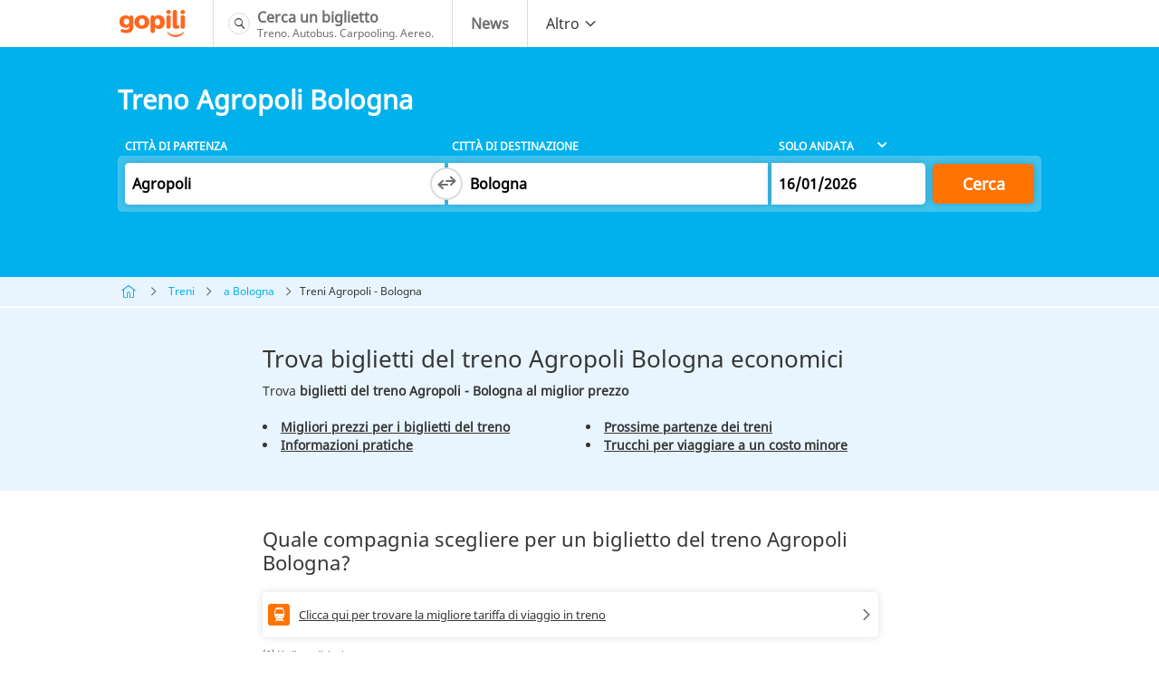

--- FILE ---
content_type: text/html; charset=UTF-8
request_url: https://www.gopili.it/treni-agropoli-bologna
body_size: 9040
content:
<!doctype html><html lang="it" style=""><head><meta charset="utf-8"><title>Treno Agropoli Bologna economico | Gopili</title><meta name="viewport" content="width=device-width, initial-scale=1"><meta name="csrf-token" content="HHmffVdnngsr1EfWMdlwCPmhLdAyd3ra3Sf6GXZ9"><meta name="description" content="Trova tutti i migliori prezzi per un biglietto del treno da Agropoli a Bologna, e confronta tutte le offerte per treno, pullman, carpooling e aereo." ><meta name="author" content="Gopili" ><meta name="robots" content="index, follow" ><meta name="google" content="nositelinkssearchbox" ><meta name="application-name" content="Gopili IT" ><meta property="og:title" content="Con gopili: paga di meno, viaggia di più!" ><meta property="og:site_name" content="Gopili.it" ><meta property="og:country-name" content="Italy" ><meta property="og:url" content="https://www.gopili.it/treni-agropoli-bologna" ><meta property="og:image" content="https://www.gopili.it/kimages/gp-logo.svg" ><meta property="og:type" content="website" ><meta property="og:description" content="Trova il tuo biglietto per treno, pullman, aereo o il tuo posto in carpooling al miglior prezzo." ><link rel="canonical" href="https://www.gopili.it/treni-agropoli-bologna"/><link rel="shortcut icon" type="image/x-icon" href="https://www.gopili.it/kimages/favicon_gp.ico" /><link rel="apple-touch-icon" href="https://www.gopili.it/kimages/apple-touch-icon.png" /><link rel="apple-touch-icon" sizes="57x57" href="https://www.gopili.it/kimages/apple-touch-icon-57x57.png" /><link rel="apple-touch-icon" sizes="72x72" href="https://www.gopili.it/kimages/apple-touch-icon-72x72.png" /><link rel="apple-touch-icon" sizes="76x76" href="https://www.gopili.it/kimages/apple-touch-icon-76x76.png" /><link rel="apple-touch-icon" sizes="114x114" href="https://www.gopili.it/kimages/apple-touch-icon-114x114.png" /><link rel="apple-touch-icon" sizes="120x120" href="https://www.gopili.it/kimages/apple-touch-icon-120x120.png" /><link rel="apple-touch-icon" sizes="144x144" href="https://www.gopili.it/kimages/apple-touch-icon-144x144.png" /><link rel="apple-touch-icon" sizes="152x152" href="https://www.gopili.it/kimages/apple-touch-icon-152x152.png" /><link rel="apple-touch-icon" sizes="180x180" href="https://www.gopili.it/kimages/apple-touch-icon-180x180.png" /><link rel="preload" as="font" href="https://www.gopili.it/fonts/NotoSans-Regular.woff2" type="font/woff2" crossorigin="anonymous"><link rel="preload" as="font" href="https://www.gopili.it/fonts/kute-font.woff2" type="font/woff2" crossorigin="anonymous"><link href="/kcss/gp-app.css?id=23fc5aa2758598e55fde" rel="stylesheet" type="text/css" /><script type="text/javascript" src="https://cache.consentframework.com/js/pa/36928/c/d2KVm/stub"></script><script type="text/javascript" src="https://choices.consentframework.com/js/pa/36928/c/d2KVm/cmp" async></script><link rel="preconnect" href="//www.googletagmanager.com"><link rel="dns-prefetch" href="//www.googletagmanager.com"><link rel="preconnect" href="//www.googletagservices.com"><link rel="dns-prefetch" href="//www.googletagservices.com"><link rel="preconnect" href="//www.google.com"><link rel="dns-prefetch" href="//www.google.com"><link rel="preconnect" href="//www.google-analytics.com"><link rel="dns-prefetch" href="//www.google-analytics.com"><script> var KB = { "dist": "kute", "GTM_ID": "GTM-NMFJ2VZ", "GTM_EXTRA": "" }; (function(w,d,s,l,i){w[l]=w[l]||[];w[l].push({'gtm.start': new Date().getTime(),event:'gtm.js'});var f=d.getElementsByTagName(s)[0], j=d.createElement(s),dl=l!='dataLayer'?'&l='+l:'';j.async=true;j.src= 'https://www.googletagmanager.com/gtm.js?id='+i+dl+KB.GTM_EXTRA;f.parentNode.insertBefore(j,f); })(window,document,'script','dataLayer', KB.GTM_ID); </script></head><body ><noscript><iframe src="https://www.googletagmanager.com/ns.html?id=GTM-NMFJ2VZ" height="0" width="0" style="display:none;visibility:hidden"></iframe></noscript><div id="app"><nav class="navbar" role="navigation" aria-label="main navigation"><div class="container"><div class="navbar-brand"><a class="navbar-item navbar-logo" href="/"><img src="https://www.gopili.it/kimages/gp-logo.svg" alt="Gopili" width="77" height="32"></a><a role="button" class="navbar-burger burger" aria-label="menu" aria-expanded="false" data-target="navbar"><span aria-hidden="true"></span><span aria-hidden="true"></span><span aria-hidden="true"></span></a></div><div class="navbar-menu" id="navbar"><div class="navbar-start"><a href="/" class="navbar-item navbar-item--search is-flex"><span class="is-flex icon navbar__icon navbar__icon--search"><i class="ic-search"></i></span><span class="is-flex is-vertical"><span class="is-block"><b> Cerca un biglietto </b></span><span class="is-block is-legend"> Treno. Autobus. Carpooling. Aereo. </span></span></a><a href="https://blog.gopili.it " class="navbar-item is-flex"><span class="is-flex icon is-hidden-desktop navbar__icon navbar__icon--news"><i class="ic-news"></i></span><span class="is-flex is-vertical"><span class="is-block"><b> News </b></span></span></a><div class="navbar-item has-dropdown is-hoverable"><a class="navbar-link is-arrowless is-hidden-touch"><span>Altro</span><span class="icon"><i class="ic-chevron-down-light"></i></span></a><div class="navbar-dropdown"><a href="/treni" class="navbar-item"><span class="icon navbar__icon navbar__icon--train"><i class="ic-train"></i></span><span>Treno</span></a><a href="/autobus" class="navbar-item"><span class="icon navbar__icon navbar__icon--coach"><i class="ic-bus"></i></span><span>Autobus</span></a></div></div></div></div></div></nav><main><section class="hero "><div class="hero-body"><div class="container"><h1 class="title is-1 has-favorite-journey"> Treno Agropoli Bologna </h1><favorite-journey-button city-departure-id="" city-arrival-id="206" ></favorite-journey-button><search-engine initial-departure-city-id="47763" initial-arrival-city-id="47385" initial-departure-date="" initial-return-date="" publisher="gpit" allow-return-trip has-compare-site ></search-engine><div id="prerendered-search-engine"><div id="search-engine" class="search-engine"><div class="labels columns is-marginless is-hidden-mobile"><div class="column is-paddingless"><label>Citt&#xE0; di partenza</label></div><div class="column is-paddingless"><label>Citt&#xE0; di destinazione</label></div><div class="col-date column is-paddingless"><div class="wrapper"><select><option value="one-way" selected="selected">Solo Andata</option><option value="round-trip">Andata e ritorno</option></select></div></div><div class="submit column is-narrow"></div></div><div class="fields columns is-marginless"><div class="fieldset col-cities is-horizontal-tablet column is-paddingless"><div class="modown autocomplete"><div class="base"><div class="name"><label>Da</label><input type="text"><button class="clear" style="display: none;"><span class="icon"><i class="ic-checkoffcircle"></i></span></button></div></div><div class="body"><div class="header"><div class="close"><span class="icon"><i class="ic-chevron-left-light"></i></span></div><div class="name"><input type="text"><button class="clear" style="display: none;"><span class="icon"><i class="ic-checkoffcircle"></i></span></button></div><div class="geoloc"><a>Posizione attuale</a></div></div></div></div><div class="swap-cities"><button class="search_switch_city_gtm"><span class="icon"><i class="ic-change search_switch_city_gtm"></i></span></button></div><div class="modown autocomplete"><div class="base"><div class="name"><label>A</label><input type="text"><button class="clear" style="display: none;"><span class="icon"><i class="ic-checkoffcircle"></i></span></button></div></div><div class="body"><div class="header"><div class="close"><span class="icon"><i class="ic-chevron-left-light"></i></span></div><div class="name"><input type="text"><button class="clear" style="display: none;"><span class="icon"><i class="ic-checkoffcircle"></i></span></button></div><div class="geoloc"><a>Posizione attuale</a></div></div></div></div></div><div class="fieldset col-date column is-paddingless"><div class="add-return-trip is-hidden"><p><a>Ajouter un retour</a></p></div><div class="modown datepicker"><div class="base"><div class="date"><label>Andata</label><input type="text" placeholder="(facoltativo)" size="8"></div></div><div class="body"><div class="header"><div class="picker-title">Tragitto di andata</div><div class="close"><span class="icon"><i class="ic-checkoff"></i></span></div></div></div></div></div><div class="submit column is-narrow"><button id="search-multimodal-button" class="button is-primary is-large">Cerca</button></div></div></div></div></div></div></section><section class="section is-breadcrumb is-fullwidth is-paddingless "><div class="container"><nav class="breadcrumb is-small" aria-label="breadcrumbs"><ul><li><a href="https://www.gopili.it/"><span class="icon"><i class="ic-home"></i></span></a></li><li><a href="https://www.gopili.it/treni">Treni</a></li><li><a href="https://www.gopili.it/treni/citta/bologna">a Bologna</a></li><li> Treni Agropoli - Bologna </li></ul></nav></div></section><section class="section has-background-blue-light"><div class="container"><div class="columns is-marginless"><div class="column is-paddingless"><h2 class="title is-2">Trova biglietti del treno Agropoli Bologna economici</h2><p class="text"> Trova <strong>biglietti del treno Agropoli - Bologna al miglior prezzo</strong></p><ul class="list has-bullets has-2-col"><li><a href="#migliorprezzo"> Migliori prezzi per i biglietti del treno </a></li><li><a href="#informazionipratiche"> Informazioni pratiche </a></li><li><a href="#prossimepartenze"> Prossime partenze dei treni </a></li><li><a href="#trucchi"> Trucchi per viaggiare a un costo minore </a></li></ul></div><div class="column is-ad is-narrow is-hidden-touch" style="width: 320px"></div></div></div></section><section class="section"><div class="container"><div class="columns is-desktop is-marginless"><div class="column is-ad is-paddingless is-hidden-desktop"><div class="promo is-320x100" style="max-width: 320px;max-height: 100px;"><div id="div-gpt-ad-1481617480589-0" class="is-hidden-desktop"></div></div></div><div class="column is-paddingless" id="offerta"><div class="partners-table-ad"><h2 class="title is-3"> Quale compagnia scegliere per un biglietto del treno Agropoli Bologna? </h2><table class="is-flex is-promoted"><tbody><tr class="is-train" data-kb-click-href="/search/agropoli_47763/bologna_47385/2026-01-16-0/"><td class="is-empty" colspan="6"> Clicca qui per trovare la migliore tariffa di viaggio in treno </td></tr></tbody></table><p class="text is-tiny"><a href="#note-1"> (1)&nbsp;Vedi condizioni </a></p></div></div><div class="column is-ad is-paddingless is-hidden-touch is-narrow-desktop" style="margin-left: 20px;"><div class="promo is-300x250" style="width: 300px;height: 250px;"><div id="div-gpt-ad-1349719370049-0" class="is-hidden-touch"></div></div></div><div class="column is-ad is-paddingless is-hidden-desktop"><div class="promo is-300x250" style="max-width: 300px;max-height: 250px;"><div id="div-gpt-ad-1349719370049-1" class="is-hidden-desktop"></div></div></div></div></div></section><section class="section has-separator is-ad is-hidden-touch"><div class="container"><div class="columns is-marginless"><div class="column is-ad is-paddingless"><div class="promo is-728x90" style="width: 728px;max-height: 90px;"><div id="div-gpt-ad-1349717754201-0" class="is-hidden-touch"></div></div></div><div class="column is-paddingless is-narrow"></div></div></div></section><div class="section has-background-light"><div class="container"><div class="columns is-marginless" id="migliorprezzo"><div class="column is-paddingless"><div class="calendar-ad"><h2 class="title is-3"> Treni Agropoli Bologna: i migliori prezzi per i prossimi giorni </h2><div class="days" data-kb-accordion data-kb-accordion-items=".day" data-kb-accordion-triggers=".header"><div class="day is-active "><div class="header"> giovedì 15 gennaio </div><div class="body"><div class="row is-train is-promoted" data-kb-click-href="/redirect/?partner_id=56&amp;departure_latitude=40.3487&amp;departure_longitude=14.9912&amp;arrival_latitude=44.5&amp;arrival_longitude=11.35&amp;outbound_date=MjAyNi0wMS0xNVQwMDowMDowMCswMTAw&amp;departure_code=1214&amp;arrival_code=109&amp;departure_place_id=47763&amp;arrival_place_id=47385&amp;departure_place_name=Agropoli&amp;arrival_place_name=Bologna&amp;origine=Gopili IT&amp;rubrique=train_journey&amp;emplacement=result_calendar&amp;complement=" data-kb-click-new-window ><div class="carrier"><figure class="image"><img data-src="/kimages/logos/partners/partner_logo_56.svg" alt="kombo" width="60" height="30"></figure></div><div class="price"><span class="icon"><i class="ic-search"></i></span></div></div><div class="row is-bus" data-kb-click-href="/redirect/?partner_id=115&amp;departure_latitude=40.346532176906&amp;departure_longitude=14.998957661377&amp;arrival_latitude=44.50399&amp;arrival_longitude=11.346852&amp;outbound_date=MjAyNi0wMS0xNVQwMDowMDowMCswMTAw&amp;departure_code=10948&amp;arrival_code=2998&amp;departure_place_id=47763&amp;arrival_place_id=47385&amp;departure_place_name=Agropoli&amp;arrival_place_name=Bologna&amp;origine=Gopili IT&amp;rubrique=train_journey&amp;emplacement=result_calendar&amp;complement=alternative" data-kb-click-new-window><div class="carrier"> FlixBus </div><div class="price"><span class="icon"><i class="ic-search"></i></span></div></div><div class="row is-bus" data-kb-click-href="/redirect/?partner_id=139&amp;departure_latitude=40.613833&amp;departure_longitude=14.972559&amp;arrival_latitude=44.50388&amp;arrival_longitude=11.34707&amp;outbound_date=MjAyNi0wMS0xNVQwMDowMDowMCswMTAw&amp;departure_code=3e0694ba-bbfc-44c0-b34e-57156d8cce6a&amp;arrival_code=119cf70b-2b32-4bb0-b574-98086c243282&amp;departure_place_id=47763&amp;arrival_place_id=47385&amp;departure_place_name=Agropoli&amp;arrival_place_name=Bologna&amp;origine=Gopili IT&amp;rubrique=train_journey&amp;emplacement=result_calendar&amp;complement=alternative" data-kb-click-new-window><div class="carrier"> Marino </div><div class="price"><span class="icon"><i class="ic-search"></i></span></div></div><div class="row is-carpooling" data-kb-click-href="/redirect/?partner_id=24&amp;departure_latitude=40.346900939941406&amp;departure_longitude=14.996500015258789&amp;arrival_latitude=44.49380111694336&amp;arrival_longitude=11.338700294494629&amp;outbound_date=MjAyNi0wMS0xNVQwMDowMDowMCswMTAw&amp;departure_code=Agropoli&amp;arrival_code=Bologna&amp;departure_place_id=47763&amp;arrival_place_id=47385&amp;departure_place_name=Agropoli&amp;arrival_place_name=Bologna&amp;origine=Gopili IT&amp;rubrique=train_journey&amp;emplacement=result_calendar&amp;complement=alternative" data-kb-click-new-window><div class="carrier"> BlaBlaCar </div><div class="price"><span class="icon"><i class="ic-search"></i></span></div></div><div class="row is-flight" data-kb-click-href="/redirect/?partner_id=122&amp;departure_latitude=40.676472&amp;departure_longitude=14.772491&amp;arrival_latitude=44.530556&amp;arrival_longitude=11.2925&amp;outbound_date=MjAyNi0wMS0xNVQwMDowMDowMCswMTAw&amp;departure_code=QSR&amp;arrival_code=BLQ&amp;departure_place_id=47763&amp;arrival_place_id=47385&amp;departure_place_name=Agropoli&amp;arrival_place_name=Bologna&amp;origine=Gopili IT&amp;rubrique=train_journey&amp;emplacement=result_calendar&amp;complement=alternative" data-kb-click-new-window><div class="carrier"> In aereo </div><div class="price"><span class="icon"><i class="ic-search"></i></span></div></div></div></div><div class="day "><div class="header"> venerdì 16 gennaio </div><div class="body"><div class="row is-train is-promoted" data-kb-click-href="/redirect/?partner_id=56&amp;departure_latitude=40.3487&amp;departure_longitude=14.9912&amp;arrival_latitude=44.5&amp;arrival_longitude=11.35&amp;outbound_date=MjAyNi0wMS0xNlQwMDowMDowMCswMTAw&amp;departure_code=1214&amp;arrival_code=109&amp;departure_place_id=47763&amp;arrival_place_id=47385&amp;departure_place_name=Agropoli&amp;arrival_place_name=Bologna&amp;origine=Gopili IT&amp;rubrique=train_journey&amp;emplacement=result_calendar&amp;complement=" data-kb-click-new-window ><div class="carrier"><figure class="image"><img data-src="/kimages/logos/partners/partner_logo_56.svg" alt="kombo" width="60" height="30"></figure></div><div class="price"><span class="icon"><i class="ic-search"></i></span></div></div><div class="row is-bus" data-kb-click-href="/redirect/?partner_id=115&amp;departure_latitude=40.346532176906&amp;departure_longitude=14.998957661377&amp;arrival_latitude=44.50399&amp;arrival_longitude=11.346852&amp;outbound_date=MjAyNi0wMS0xNlQwMDowMDowMCswMTAw&amp;departure_code=10948&amp;arrival_code=2998&amp;departure_place_id=47763&amp;arrival_place_id=47385&amp;departure_place_name=Agropoli&amp;arrival_place_name=Bologna&amp;origine=Gopili IT&amp;rubrique=train_journey&amp;emplacement=result_calendar&amp;complement=alternative" data-kb-click-new-window><div class="carrier"> FlixBus </div><div class="price"><span class="icon"><i class="ic-search"></i></span></div></div><div class="row is-bus" data-kb-click-href="/redirect/?partner_id=139&amp;departure_latitude=40.613833&amp;departure_longitude=14.972559&amp;arrival_latitude=44.50388&amp;arrival_longitude=11.34707&amp;outbound_date=MjAyNi0wMS0xNlQwMDowMDowMCswMTAw&amp;departure_code=3e0694ba-bbfc-44c0-b34e-57156d8cce6a&amp;arrival_code=119cf70b-2b32-4bb0-b574-98086c243282&amp;departure_place_id=47763&amp;arrival_place_id=47385&amp;departure_place_name=Agropoli&amp;arrival_place_name=Bologna&amp;origine=Gopili IT&amp;rubrique=train_journey&amp;emplacement=result_calendar&amp;complement=alternative" data-kb-click-new-window><div class="carrier"> Marino </div><div class="price"><span class="icon"><i class="ic-search"></i></span></div></div><div class="row is-carpooling" data-kb-click-href="/redirect/?partner_id=24&amp;departure_latitude=40.346900939941406&amp;departure_longitude=14.996500015258789&amp;arrival_latitude=44.49380111694336&amp;arrival_longitude=11.338700294494629&amp;outbound_date=MjAyNi0wMS0xNlQwMDowMDowMCswMTAw&amp;departure_code=Agropoli&amp;arrival_code=Bologna&amp;departure_place_id=47763&amp;arrival_place_id=47385&amp;departure_place_name=Agropoli&amp;arrival_place_name=Bologna&amp;origine=Gopili IT&amp;rubrique=train_journey&amp;emplacement=result_calendar&amp;complement=alternative" data-kb-click-new-window><div class="carrier"> BlaBlaCar </div><div class="price"><span class="icon"><i class="ic-search"></i></span></div></div><div class="row is-flight" data-kb-click-href="/redirect/?partner_id=122&amp;departure_latitude=40.676472&amp;departure_longitude=14.772491&amp;arrival_latitude=44.530556&amp;arrival_longitude=11.2925&amp;outbound_date=MjAyNi0wMS0xNlQwMDowMDowMCswMTAw&amp;departure_code=QSR&amp;arrival_code=BLQ&amp;departure_place_id=47763&amp;arrival_place_id=47385&amp;departure_place_name=Agropoli&amp;arrival_place_name=Bologna&amp;origine=Gopili IT&amp;rubrique=train_journey&amp;emplacement=result_calendar&amp;complement=alternative" data-kb-click-new-window><div class="carrier"> In aereo </div><div class="price"><span class="icon"><i class="ic-search"></i></span></div></div></div></div><div class="day "><div class="header"> sabato 17 gennaio </div><div class="body"><div class="row is-train is-promoted" data-kb-click-href="/redirect/?partner_id=56&amp;departure_latitude=40.3487&amp;departure_longitude=14.9912&amp;arrival_latitude=44.5&amp;arrival_longitude=11.35&amp;outbound_date=MjAyNi0wMS0xN1QwMDowMDowMCswMTAw&amp;departure_code=1214&amp;arrival_code=109&amp;departure_place_id=47763&amp;arrival_place_id=47385&amp;departure_place_name=Agropoli&amp;arrival_place_name=Bologna&amp;origine=Gopili IT&amp;rubrique=train_journey&amp;emplacement=result_calendar&amp;complement=" data-kb-click-new-window ><div class="carrier"><figure class="image"><img data-src="/kimages/logos/partners/partner_logo_56.svg" alt="kombo" width="60" height="30"></figure></div><div class="price"><span class="icon"><i class="ic-search"></i></span></div></div><div class="row is-bus" data-kb-click-href="/redirect/?partner_id=115&amp;departure_latitude=40.346532176906&amp;departure_longitude=14.998957661377&amp;arrival_latitude=44.50399&amp;arrival_longitude=11.346852&amp;outbound_date=MjAyNi0wMS0xN1QwMDowMDowMCswMTAw&amp;departure_code=10948&amp;arrival_code=2998&amp;departure_place_id=47763&amp;arrival_place_id=47385&amp;departure_place_name=Agropoli&amp;arrival_place_name=Bologna&amp;origine=Gopili IT&amp;rubrique=train_journey&amp;emplacement=result_calendar&amp;complement=alternative" data-kb-click-new-window><div class="carrier"> FlixBus </div><div class="price"><span class="icon"><i class="ic-search"></i></span></div></div><div class="row is-bus" data-kb-click-href="/redirect/?partner_id=139&amp;departure_latitude=40.613833&amp;departure_longitude=14.972559&amp;arrival_latitude=44.50388&amp;arrival_longitude=11.34707&amp;outbound_date=MjAyNi0wMS0xN1QwMDowMDowMCswMTAw&amp;departure_code=3e0694ba-bbfc-44c0-b34e-57156d8cce6a&amp;arrival_code=119cf70b-2b32-4bb0-b574-98086c243282&amp;departure_place_id=47763&amp;arrival_place_id=47385&amp;departure_place_name=Agropoli&amp;arrival_place_name=Bologna&amp;origine=Gopili IT&amp;rubrique=train_journey&amp;emplacement=result_calendar&amp;complement=alternative" data-kb-click-new-window><div class="carrier"> Marino </div><div class="price"><span class="icon"><i class="ic-search"></i></span></div></div><div class="row is-carpooling" data-kb-click-href="/redirect/?partner_id=24&amp;departure_latitude=40.346900939941406&amp;departure_longitude=14.996500015258789&amp;arrival_latitude=44.49380111694336&amp;arrival_longitude=11.338700294494629&amp;outbound_date=MjAyNi0wMS0xN1QwMDowMDowMCswMTAw&amp;departure_code=Agropoli&amp;arrival_code=Bologna&amp;departure_place_id=47763&amp;arrival_place_id=47385&amp;departure_place_name=Agropoli&amp;arrival_place_name=Bologna&amp;origine=Gopili IT&amp;rubrique=train_journey&amp;emplacement=result_calendar&amp;complement=alternative" data-kb-click-new-window><div class="carrier"> BlaBlaCar </div><div class="price"><span class="icon"><i class="ic-search"></i></span></div></div><div class="row is-flight" data-kb-click-href="/redirect/?partner_id=122&amp;departure_latitude=40.676472&amp;departure_longitude=14.772491&amp;arrival_latitude=44.530556&amp;arrival_longitude=11.2925&amp;outbound_date=MjAyNi0wMS0xN1QwMDowMDowMCswMTAw&amp;departure_code=QSR&amp;arrival_code=BLQ&amp;departure_place_id=47763&amp;arrival_place_id=47385&amp;departure_place_name=Agropoli&amp;arrival_place_name=Bologna&amp;origine=Gopili IT&amp;rubrique=train_journey&amp;emplacement=result_calendar&amp;complement=alternative" data-kb-click-new-window><div class="carrier"> In aereo </div><div class="price"><span class="icon"><i class="ic-search"></i></span></div></div></div></div><div class="day "><div class="header"> domenica 18 gennaio </div><div class="body"><div class="row is-train is-promoted" data-kb-click-href="/redirect/?partner_id=56&amp;departure_latitude=40.3487&amp;departure_longitude=14.9912&amp;arrival_latitude=44.5&amp;arrival_longitude=11.35&amp;outbound_date=MjAyNi0wMS0xOFQwMDowMDowMCswMTAw&amp;departure_code=1214&amp;arrival_code=109&amp;departure_place_id=47763&amp;arrival_place_id=47385&amp;departure_place_name=Agropoli&amp;arrival_place_name=Bologna&amp;origine=Gopili IT&amp;rubrique=train_journey&amp;emplacement=result_calendar&amp;complement=" data-kb-click-new-window ><div class="carrier"><figure class="image"><img data-src="/kimages/logos/partners/partner_logo_56.svg" alt="kombo" width="60" height="30"></figure></div><div class="price"><span class="icon"><i class="ic-search"></i></span></div></div><div class="row is-bus" data-kb-click-href="/redirect/?partner_id=115&amp;departure_latitude=40.346532176906&amp;departure_longitude=14.998957661377&amp;arrival_latitude=44.50399&amp;arrival_longitude=11.346852&amp;outbound_date=MjAyNi0wMS0xOFQwMDowMDowMCswMTAw&amp;departure_code=10948&amp;arrival_code=2998&amp;departure_place_id=47763&amp;arrival_place_id=47385&amp;departure_place_name=Agropoli&amp;arrival_place_name=Bologna&amp;origine=Gopili IT&amp;rubrique=train_journey&amp;emplacement=result_calendar&amp;complement=alternative" data-kb-click-new-window><div class="carrier"> FlixBus </div><div class="price"><span class="icon"><i class="ic-search"></i></span></div></div><div class="row is-bus" data-kb-click-href="/redirect/?partner_id=139&amp;departure_latitude=40.613833&amp;departure_longitude=14.972559&amp;arrival_latitude=44.50388&amp;arrival_longitude=11.34707&amp;outbound_date=MjAyNi0wMS0xOFQwMDowMDowMCswMTAw&amp;departure_code=3e0694ba-bbfc-44c0-b34e-57156d8cce6a&amp;arrival_code=119cf70b-2b32-4bb0-b574-98086c243282&amp;departure_place_id=47763&amp;arrival_place_id=47385&amp;departure_place_name=Agropoli&amp;arrival_place_name=Bologna&amp;origine=Gopili IT&amp;rubrique=train_journey&amp;emplacement=result_calendar&amp;complement=alternative" data-kb-click-new-window><div class="carrier"> Marino </div><div class="price"><span class="icon"><i class="ic-search"></i></span></div></div><div class="row is-carpooling" data-kb-click-href="/redirect/?partner_id=24&amp;departure_latitude=40.346900939941406&amp;departure_longitude=14.996500015258789&amp;arrival_latitude=44.49380111694336&amp;arrival_longitude=11.338700294494629&amp;outbound_date=MjAyNi0wMS0xOFQwMDowMDowMCswMTAw&amp;departure_code=Agropoli&amp;arrival_code=Bologna&amp;departure_place_id=47763&amp;arrival_place_id=47385&amp;departure_place_name=Agropoli&amp;arrival_place_name=Bologna&amp;origine=Gopili IT&amp;rubrique=train_journey&amp;emplacement=result_calendar&amp;complement=alternative" data-kb-click-new-window><div class="carrier"> BlaBlaCar </div><div class="price"><span class="icon"><i class="ic-search"></i></span></div></div><div class="row is-flight" data-kb-click-href="/redirect/?partner_id=122&amp;departure_latitude=40.676472&amp;departure_longitude=14.772491&amp;arrival_latitude=44.530556&amp;arrival_longitude=11.2925&amp;outbound_date=MjAyNi0wMS0xOFQwMDowMDowMCswMTAw&amp;departure_code=QSR&amp;arrival_code=BLQ&amp;departure_place_id=47763&amp;arrival_place_id=47385&amp;departure_place_name=Agropoli&amp;arrival_place_name=Bologna&amp;origine=Gopili IT&amp;rubrique=train_journey&amp;emplacement=result_calendar&amp;complement=alternative" data-kb-click-new-window><div class="carrier"> In aereo </div><div class="price"><span class="icon"><i class="ic-search"></i></span></div></div></div></div></div><p class="text is-tiny"><a href="#note-2"> (2)&nbsp;Visualizza condizioni </a></p></div></div><div class="column is-paddingless is-ad is-narrow is-hidden-touch" style="width: 320px"><div style="position: relative;"><div style="margin-left: 20px; z-index: 1;" data-kb-sticky data-kb-sticky-stop="#stickyAdStop"><div class="promo is-300x600" style="width: 300px;max-height: 600px;"><div id="div-gpt-ad-1481617526347-0" class="is-hidden-touch"></div></div></div></div></div></div></div></div><section class="section" id="prossimepartenze"><div class="container"><div class="columns is-marginless"><div class="column is-paddingless"><div class="next-departures"><h2 class="title is-3"> Prossimi treni in partenza da Agropoli a Bologna </h2><p class="text"> Ti invitiamo ad effettuare una ricerca tramite il nostro modulo per consultare le prossime partenze di treni da Agropoli a Bologna. </p></div></div><div class="column is-ad is-narrow is-hidden-touch" style="width: 320px"></div></div></div></section><section class="section has-background-light" id="informazionipratiche"><div class="container"><div class="columns is-marginless"><div class="column is-paddingless"><div class="travel-information is-spaced"><h2 class="title is-3"> Informazioni utili per un viaggio Agropoli - Bologna in treno </h2><table class="is-vertical has-border-radius is-flex"><tr><th>Il prezzo più basso</th><td>-</td></tr><tr><th>Durata del treno Agropoli Bologna</th><td>-</td></tr><tr><th>Distanza</th><td>550 km</td></tr><tr><th>Compagnie ferroviarie</th><td>-</td></tr></table><h3 class="title is-5"> Quale compagnia ferroviaria opera la tratta da Agropoli a Bologna in treno? </h3><p class="text"> Se vuoi conoscere quali sono le compagnie di treno che circolano il collegamento Agropoli Bologna, ti invitiamo a utilizzare il motore di ricerca su gopili. </p><h3 class="title is-5"> Quanto tempo dura questo viaggio in treno? </h3><p class="text"> Consulta il tempo necessario per coprire in treno i <strong>550 chilometri che separano Agropoli e Bologna</strong> lanciando una ricerca con il nostro modulo. </p><h3 class="title is-5"> Quanto costa un biglietto per la tratta Agropoli - Bologna in treno? </h3><p class="text"> Per consultare i prezzi in tempo reale, <a href="https://www.gopili.it/treni-agropoli-bologna">lancia una ricerca</a> tramite il nostro apposito modulo. Puoi già cercare informazioni sul tragitto di ritorno: <a href="https://www.gopili.it/treni-bologna-agropoli">treno Bologna Agropoli</a>. </p></div></div><div class="column is-ad is-narrow is-hidden-touch" style="width: 320px"></div></div></div></section><section class="section" id="trucchi"><div class="container"><div class="columns is-marginless"><div class="column is-paddingless"><h2 class="title is-3"> Trucchi per viaggiare a un minor prezzo da Agropoli a Bologna</h2><p class="text"> Gopili ti aiuta a trovare biglietti del treno Agropoli Bologna al miglior prezzo grazie a qualche trucco talvolta poco conosciuto:<ul class="list has-bullets"><li>Rimani flessibile in termini di date e orari di partenza</li><li>Tieni gli occhi aperti per non perdere le offerte promozionali e l'apertura delle vendite</li><li>Confronta tutti i biglietti e i mezzi di trasporto disponibili</li></ul></p><div class="book-in-advance is-spaced"><h3 class="title is-4"> Qual è il momento migliore per acquistare un biglietto del treno Agropoli Bologna a buon prezzo? </h3><p class="text"> Il più delle volte, è più furbo prenotare il proprio <strong>biglietto treno Agropoli Bologna</strong> in anticipo per sfruttare i migliori prezzi. Si consiglia di osservare scrupolosamente l’apertura delle prenotazioni per spendere meno. </p></div><div class="tickets-types"><h3 class="title is-4"> Quali sono i tipi di biglietti disponibili? </h3><p class="text"> Pensa a confrontare i biglietti del treno Agropoli Bologna disponibili per prenotare quello che meglio risponde alle tue esigenze. In base alla flessibilità che ti occorre, si presentano varie soluzioni con gli operatori Trenitalia (biglietto Base, Economy & Super Economy) e Italo (biglietto Flex, Economy & Low Cost). I biglietti Super Economy e Low Cost ti consentono di risparmiare sul tuo biglietto. D'altro canto avrai meno flessibilità per cambiare il biglietto. </p></div><div class="transport-alternatives"><h3 class="title is-4"> Quali sono i mezzi di trasporto alternativi tra Agropoli e Bologna ? </h3><p class="text"> Per spostarsi a prezzi moderati verso Bologna partendo da Agropoli, esistono forse dei mezzi di trasporto alternativi. Ecco le altre modalità di trasporto che dispongono di posti per il tuo spostamento: <a href="/autobus-agropoli-bologna">autobus Agropoli Bologna</a>. </p></div><div class="additional-travel-tips"><h3 class="title is-4"> Quando inizia la vendita dei biglietti del treno Agropoli Bologna? </h3><p class="text"> Non dimenticare: in generale, i viaggi in treno sono meno costosi al momento dell'apertura delle vendite. In base agli operatori, le prenotazioni sono disponibili tra 3 e 6 mesi prima della data di partenza. </p></div></div><div class="column is-ad is-narrow is-hidden-touch" style="width: 320px"></div></div></div></section><section class="section has-background-light"><div class="container"><div class="columns is-marginless"><div class="column is-paddingless"><div class="inlinks"><h3 class="title is-3"> Itinerari diretti a Bologna in treno </h3><p class="text">Ecco l'elenco dei tragitti in treno per <a href='https://www.gopili.it/treni/citta/bologna'>Bologna</a> i più popolari</p><ul class="list has-2-col"><li><a href="/treni-roma-bologna"> Treno Roma Bologna </a></li><li><a href="/treni-milano-bologna"> Treno Milano Bologna </a></li><li><a href="/treni-modena-bologna"> Treno Modena Bologna </a></li><li><a href="/treni-firenze-bologna"> Treno Firenze Bologna </a></li><li><a href="/treni-ferrara-bologna"> Treno Ferrara Bologna </a></li><li><a href="/treni-imola-bologna"> Treno Imola Bologna </a></li><li><a href="/treni-torino-bologna"> Treno Torino Bologna </a></li><li><a href="/treni-rimini-bologna"> Treno Rimini Bologna </a></li><li><a href="/treni-reggio-emilia-bologna"> Treno Reggio Emilia Bologna </a></li><li><a href="/treni-verona-bologna"> Treno Verona Bologna </a></li><li><a href="/treni-napoli-bologna"> Treno Napoli Bologna </a></li><li><a href="/treni-bari-bologna"> Treno Bari Bologna </a></li><li><a href="/treni-prato-bologna"> Treno Prato Bologna </a></li><li><a href="/treni-cesena-bologna"> Treno Cesena Bologna </a></li><li><a href="/treni-parma-bologna"> Treno Parma Bologna </a></li><li><a href="/treni-forli-bologna"> Treno Forlì Bologna </a></li><li><a href="/treni-venezia-bologna"> Treno Venezia Bologna </a></li><li><a href="/treni-san-giovanni-in-persiceto-bologna"> Treno San Giovanni in Persiceto Bologna </a></li><li><a href="/treni-padova-bologna"> Treno Padova Bologna </a></li><li><a href="/treni-pescara-bologna"> Treno Pescara Bologna </a></li></ul></div><div class="inlinks"><h3 class="title is-3"> Itinerari nelle vicinanze </h3><ul class="list has-2-col"><li><a href="/treni-salerno-rimini"> Treno Salerno Rimini </a></li><li><a href="/treni-torre-annunziata-rimini"> Treno Torre Annunziata Rimini </a></li><li><a href="/treni-salerno-ravenna"> Treno Salerno Ravenna </a></li><li><a href="/treni-salerno-ferrara"> Treno Salerno Ferrara </a></li><li><a href="/treni-salerno-cervia"> Treno Salerno Cervia </a></li></ul></div><div class="inlinks"><h3 class="title is-3"> Prolungare il proprio itinerario per recarsi altrove in Emilia-Romagna </h3><p class="text">Ecco i tragitti in treno più popolari nella regione <a href='https://www.gopili.it/treni/destinazione/regione-emilia-romagna'>Emilia-Romagna</a></p><ul class="list has-2-col"><li><a href="/treni-bologna-imola"> Treno Bologna Imola </a></li><li><a href="/treni-bologna-parma"> Treno Bologna Parma </a></li><li><a href="/treni-bologna-modena"> Treno Bologna Modena </a></li><li><a href="/treni-bologna-ferrara"> Treno Bologna Ferrara </a></li><li><a href="/treni-bologna-rimini"> Treno Bologna Rimini </a></li><li><a href="/treni-bologna-faenza"> Treno Bologna Faenza </a></li><li><a href="/treni-bologna-cervia"> Treno Bologna Cervia </a></li><li><a href="/treni-bologna-riccione"> Treno Bologna Riccione </a></li><li><a href="/treni-bologna-reggio-emilia"> Treno Bologna Reggio Emilia </a></li><li><a href="/treni-modena-riccione"> Treno Modena Riccione </a></li></ul></div><div class="inlinks"><h3 class="title is-3"> I tragitti in treno più ricercati </h3><ul class="list has-2-col"><li><a href="/treni-torino-parigi"> Treno Torino Parigi </a></li><li><a href="/treni-bologna-roma"> Treno Bologna Roma </a></li><li><a href="/treni-torino-roma"> Treno Torino Roma </a></li><li><a href="/treni-milano-vienna"> Treno Milano Vienna </a></li><li><a href="/treni-milano-torino"> Treno Milano Torino </a></li><li><a href="/treni-bari-roma"> Treno Bari Roma </a></li><li><a href="/treni-brescia-milano"> Treno Brescia Milano </a></li><li><a href="/treni-milano-parigi"> Treno Milano Parigi </a></li><li><a href="/treni-firenze-roma"> Treno Firenze Roma </a></li><li><a href="/treni-pisa-firenze"> Treno Pisa Firenze </a></li></ul></div></div><div class="column is-ad is-narrow is-hidden-touch" style="width: 320px"></div></div></div></section><section class="section has-separator footnotes" id="stickyAdStop"><div class="container"><p class="title is-5"> Condizioni </p><p class="text has-text-weight-bold" id="note-1"> (1) Tariffe migliori </p><p class="text"> Miglior prezzo, durata minima del tragitto e numero di partenze medie al giorno trovati per un biglietto del treno da Agropoli a Bologna per i prossimi 6 mesi basati sulle ultime ricerche effettuate dagli utilizzatori. </p><p class="text has-text-weight-bold" id="note-2"> (2) Calendario dei prezzi </p><p class="text"> Tariffe e disponibilità dei biglietti per un treno Agropoli Bologna registrate meno di 72 ore fa a partire dai dati forniti dai nostri partner. </p><p class="text has-text-weight-bold" id="note-3"> (3) Quali sono gli orari dei prossimi treni? </p><p class="text"> La griglia delle prossime partenze mostra su questa linea gli orari dei prossimi treni disponibili per viaggiare oggi o domani. </p></div></section><section class="section is-ad is-hidden-desktop"><div class="container"><div class="promo is-300x250" style="max-width: 300px;max-height: 250px;"><div id="div-gpt-ad-1349719675495-1" class="is-hidden-desktop"></div></div></div></section><section class="section is-hidden-touch"><div class="container is-ad"><div class="columns is-marginless"><div class="column is-paddingless"><div class="promo is-300x250" style="max-width: 300px;max-height: 250px;"><div id="div-gpt-ad-1573740691913-0" class="is-hidden-touch"></div></div></div><div class="column is-paddingless"><div class="promo is-300x250" style="max-width: 300px;max-height: 250px;"><div id="div-gpt-ad-1349719675495-0" class="is-hidden-touch"></div></div></div><div class="column is-paddingless"><div class="promo is-300x250" style="max-width: 300px;max-height: 250px;"><div id="div-gpt-ad-1573740749624-0" class="is-hidden-touch"></div></div></div></div></div></section></main><footer class="footer"><div class="container"><div class="columns is-marginless" data-kb-accordion data-kb-accordion-items=".column" data-kb-accordion-triggers=".trigger"><div class="column is-logo"><figure class="image"><img src="https://www.gopili.it/kimages/gp-logo-white.svg" alt="Gopili.it" width="120" height="50"></figure><div class="icons"><p class="is-train"><span class="icon"><i class="ic-train"></i></span></p><p class="is-bus"><span class="icon"><i class="ic-bus"></i></span></p><p class="is-carpooling"><span class="icon"><i class="ic-car"></i></span></p><p class="is-flight"><span class="icon"><i class="ic-plane"></i></span></p></div></div><div class="column"><div class="trigger"> Società </div><ul class="body"><li data-kb-click-href="https://blog.gopili.com/it/chi-siamo"> Chi siamo </li><li data-kb-click-href="https://www.gopili.it/contatti"> Contatti </li><li data-kb-click-href="https://www.gopili.it/informativa-sulla-privacy"> Informativa Privacy </li><li><a href="javascript:Sddan.cmp.displayUI()">Cookies</a></li><li data-kb-click-href="https://blog.gopili.it/"> News </li></ul></div><div class="column"><div class="trigger"> Il tuo itinerario </div><ul class="body"><li><a href="/treni">Treni</a></li><li><a href="/autobus">Autobus</a></li></ul></div><div class="column is-mobile-apps"><div class="trigger"> Le nostre app mobili </div><div class="body"><figure class="image"><a href="https://play.google.com/store/apps/details?id=com.kelbillet.gopili&amp;hl=it-IT&amp;referrer=utm_source%3Dgopili-it%26utm_medium%3Dbloc-homepage" rel="noopener" target="_blank"><img data-src="https://www.gopili.it/kimages/badges/it_googleplay_badge_500.png" alt="Applicazione Gopili per Android" width="100" height="30"></a></figure><figure class="image"><a href="https://itunes.apple.com/it/app/id1056848561" rel="noopener" target="_blank"><img data-src="https://www.gopili.it/kimages/badges/it_appstore_badge_500.png" alt="Applicazione Gopili per iOS" width="100" height="30"></a></figure></div></div></div></div></footer></div><div class="ad-mobile-footer promo is-sticky is-hidden-desktop"><div class="promo is-320x50" style="width: 320px;height: 50px;margin: 0 auto;outline: none;"><div id="div-gpt-ad-1405091270409-0" class="is-hidden-desktop"></div></div></div><script> document.addEventListener('render-event', function (_) { (function(w, d) { window.addEventListener('LazyLoad::Initialized', function (e) { window.lazyLoad = e.detail.instance; }, false); var b = d.getElementsByTagName('body')[0]; var s = d.createElement("script"); var v = !("IntersectionObserver" in w) ? "8.17.0" : "10.19.0"; var r = v === "8.17.0" ? "sha256-nOzaJ0nesGPM2kyx9lX4zqa6+BQAcbU+x4BDFCFqcXA=" : "sha256-rfA/erh2Ivqne00S+X/4BGY3eVC4BQIaB6jBGATOrBQ="; s.async = true; s.src = "https://www.gopili.it/kjs/lazyload."+ v +".min.js"; s.integrity = r; w.lazyLoadOptions = { elements_selector: 'img[data-src]' }; b.appendChild(s); }(window, document)); });</script><script type="application/json" id="search_config"> { "dsn": "https://7ff47523ab814cbfa683aaa87a945fa8@sentry.kelbillet.com/7", "localization": { "locale": "it" } }</script><script type="module" src="/kjs/kb-functions.b621a5b0.esm.js" integrity="sha256-6HaYBS3gYKZ9lmU7ghlGpZGg9rWA2lrKbYo8xK200a4="></script><script defer nomodule src="/kjs/kb-functions.js?id=4c32f5800e7ab683533e" integrity="sha256-QMIrQUOgbI79kRdheLmhZ/3qitZfMN/b4pYJUySOkQ8=" type="text/javascript"></script><script type="module" src="/kjs/app.e0418882.esm.js" integrity="sha256-YXnwO92e5zgvw9Vcjj+gQFbJKQyJWRkUs8hHVmQwHtc="></script><script defer nomodule src="/kjs/app.js?id=8ae3a12f2a7bc54b32f2" integrity="sha256-tibe3q6c0U8G0Xtp/2IAzzRs1GHxYZ8AnCf9iVU3ndc=" type="text/javascript"></script><script> document.addEventListener('gtag_enabled', function(){ googletag.cmd.push(function() { googletag.display('div-gpt-ad-1481617480589-0'); googletag.display('div-gpt-ad-1349719370049-0'); googletag.display('div-gpt-ad-1349719370049-1'); googletag.display('div-gpt-ad-1349717754201-0'); googletag.display('div-gpt-ad-1481617526347-0'); googletag.display('div-gpt-ad-1349719675495-1'); googletag.display('div-gpt-ad-1573740691913-0'); googletag.display('div-gpt-ad-1349719675495-0'); googletag.display('div-gpt-ad-1573740749624-0'); googletag.display('div-gpt-ad-1405091270409-0'); }); });</script><script type="application/json" id="kbContextJson">{ "page_name": "train_journey", "user_country_code": "DE", "iae": "1"}</script><script type="application/ld+json"> { "@context": "http://schema.org", "@type": "TrainTrip", "departureStation": { "@type": "TrainStation", "name": "Agropoli" }, "arrivalStation": { "@type": "TrainStation", "name": "Bologna" }, "provider": [ ], "potentialAction": { "@context": "https://schema.org", "@type": "TravelAction", "distance" : "550 kms", "fromLocation": { "@type":"city", "name": "Agropoli" }, "toLocation": { "@type":"city", "name": "Bologna" }, "result": { "@type": "AggregateOffer", "lowPrice": "0€" } } } </script><script type="application/ld+json"> { "@context": "http://schema.org", "@type": "FAQPage", "mainEntity": [ { "@type": "Question", "name": "Quale compagnia ferroviaria opera la tratta da Agropoli a Bologna in treno?", "acceptedAnswer": { "@type": "Answer", "text": "Se vuoi conoscere quali sono le compagnie di treno che circolano il collegamento Agropoli Bologna, ti invitiamo a utilizzare il motore di ricerca su gopili." } }, { "@type": "Question", "name": "Quanto tempo dura questo viaggio in treno?", "acceptedAnswer": { "@type": "Answer", "text": "Consulta il tempo necessario per coprire in treno i <strong>550 chilometri che separano Agropoli e Bologna<\/strong> lanciando una ricerca con il nostro modulo. " } }, { "@type": "Question", "name": "Quanto costa un biglietto per la tratta Agropoli - Bologna in treno?", "acceptedAnswer": { "@type": "Answer", "text": "Per consultare i prezzi in tempo reale, <a href=\"https:\/\/www.gopili.it\/treni-agropoli-bologna\">lancia una ricerca<\/a> tramite il nostro apposito modulo. Puoi gi\u00e0 cercare informazioni sul tragitto di ritorno: <a href=\"https:\/\/www.gopili.it\/treni-bologna-agropoli\">treno Bologna Agropoli<\/a>." } } ] } </script><script type="application/ld+json">{"@context":"http:\/\/schema.org","@type":"Organization","name":"Gopili","description":"Trova il tuo biglietto per treno, pullman, aereo o il tuo posto in carpooling al miglior prezzo.","potentialAction":"Travel","url":"https:\/\/www.gopili.it\/treni-agropoli-bologna","logo":"https:\/\/www.gopili.it\/images\/gp-logo.svg","foundingDate":"2009-01-01","founders":"Yann Raoul","sameAs":["https:\/\/www.facebook.com\/gopili.it","https:\/\/twitter.com\/gopili_it"]}</script><script type="application/ld+json"> { "@context": "http://schema.org", "@type": "BreadcrumbList", "itemListElement": [ { "@type": "ListItem", "position": 1, "item": { "@id": "https://www.gopili.it/", "name": "Biglietti economici" } }, { "@type": "ListItem", "position": 2, "item": { "@id": "https://www.gopili.it/treni", "name": "Treni" } }, { "@type": "ListItem", "position": 3, "item": { "@id": "https://www.gopili.it/treni/citta/bologna", "name": "a Bologna" } }, { "@type": "ListItem", "position": 4, "item": { "@id": "https://www.gopili.it/treni-agropoli-bologna", "name": "Treni Agropoli - Bologna" } } ] }</script><script defer> window.googletag = window.googletag || {}; googletag.cmd = googletag.cmd || []; document.addEventListener('dfp_loaded', function(){ googletag.cmd.push(function() { googletag.pubads().collapseEmptyDivs(false); googletag.defineSlot( '/1010322/train_banner_header_M_K', [320, 100], 'div-gpt-ad-1481617480589-0' ).addService(googletag.pubads()) ; googletag.defineSlot( '/1010322/train_mrect_right_C_K', [300, 250], 'div-gpt-ad-1349719370049-0' ).addService(googletag.pubads()) ; googletag.defineSlot( '/1010322/train_mrect_center_M_K', [300, 250], 'div-gpt-ad-1349719370049-1' ).addService(googletag.pubads()) ; googletag.defineSlot( '/1010322/train_megaban_top_C_K', [728, 90], 'div-gpt-ad-1349717754201-0' ).addService(googletag.pubads()) ; googletag.defineSlot( '/1010322/train_halfpage_right_C_K', [300, 600], 'div-gpt-ad-1481617526347-0' ).addService(googletag.pubads()) ; googletag.defineSlot( '/1010322/train_mrect_footer_left_C_K', [300, 250], 'div-gpt-ad-1573740691913-0' ).addService(googletag.pubads()) ; googletag.defineSlot( '/1010322/train_mrect_footercenter_C_K', [300, 250], 'div-gpt-ad-1349719675495-0' ).addService(googletag.pubads()) ; googletag.defineSlot( '/1010322/train_mrect_footer_right_C_K', [300, 250], 'div-gpt-ad-1573740749624-0' ).addService(googletag.pubads()) ; googletag.defineSlot( '/1010322/train_mrect_bottom_M_K', [300, 250], 'div-gpt-ad-1349719675495-1' ).addService(googletag.pubads()) .setCollapseEmptyDiv(true) ; googletag.defineSlot( '/1010322/train_banner_footer_M_K', [320, 50], 'div-gpt-ad-1405091270409-0' ).addService(googletag.pubads()) ; googletag.pubads().setTargeting('Type', 'Kute'); googletag.pubads().setTargeting('PAGE_UID', 'ab82a032e70fc38bf48aadca5ca3101f'); googletag.pubads().setTargeting('PAGE', 'TRAIN_JOURNEY'); googletag.pubads().setTargeting('SEGMENT09', '3'); googletag.pubads().setTargeting('IP', '::ffff:136.243.228.179'); googletag.pubads().setTargeting('SCR_W_TYPE', (document.documentElement.clientWidth && document.documentElement.clientWidth <= 1280) ? '1' : '2'); googletag.pubads().setTargeting('REG_D_ID', 'ITF3'); googletag.pubads().setTargeting('REG_A_ID', 'ITD5'); googletag.pubads().setTargeting('VIL_D_ID', '47763'); googletag.pubads().setTargeting('VIL_A_ID', '47385'); googletag.pubads().setTargeting('S_IDTGV', 'non'); googletag.pubads().setTargeting('S_THALYS', 'non'); googletag.pubads().setTargeting('S_EUROST', 'non'); googletag.pubads().setTargeting('S_EUROLI', 'non'); googletag.pubads().enableSingleRequest(); googletag.pubads().enableLazyLoad(); googletag.enableServices(); }); document.dispatchEvent(new Event('gtag_enabled')); });</script></body></html>